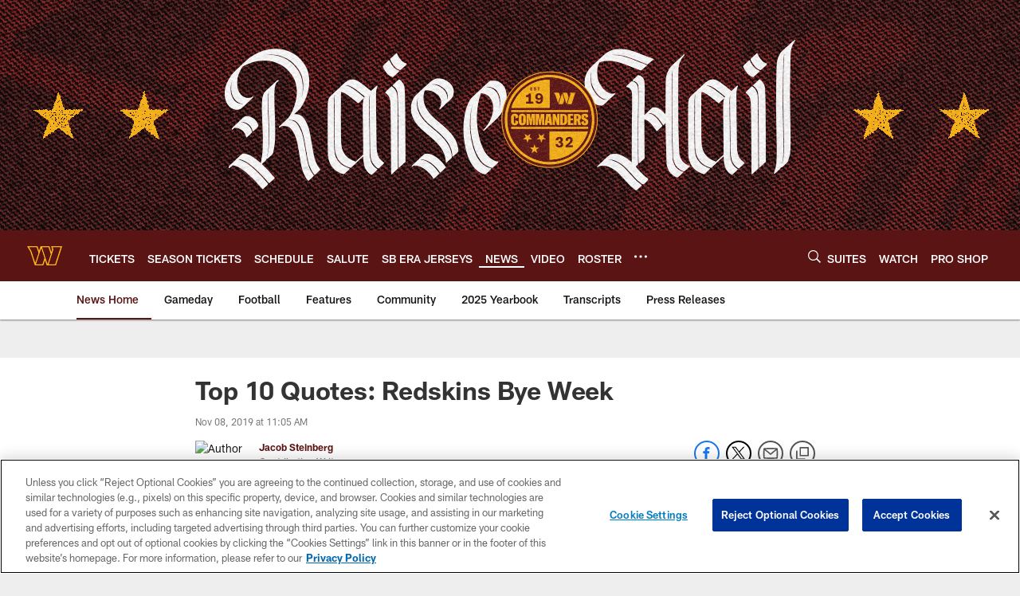

--- FILE ---
content_type: text/html; charset=utf-8
request_url: https://www.google.com/recaptcha/api2/aframe
body_size: 266
content:
<!DOCTYPE HTML><html><head><meta http-equiv="content-type" content="text/html; charset=UTF-8"></head><body><script nonce="tsp6V-k2cT3LZLS8Ch-ryQ">/** Anti-fraud and anti-abuse applications only. See google.com/recaptcha */ try{var clients={'sodar':'https://pagead2.googlesyndication.com/pagead/sodar?'};window.addEventListener("message",function(a){try{if(a.source===window.parent){var b=JSON.parse(a.data);var c=clients[b['id']];if(c){var d=document.createElement('img');d.src=c+b['params']+'&rc='+(localStorage.getItem("rc::a")?sessionStorage.getItem("rc::b"):"");window.document.body.appendChild(d);sessionStorage.setItem("rc::e",parseInt(sessionStorage.getItem("rc::e")||0)+1);localStorage.setItem("rc::h",'1763081279190');}}}catch(b){}});window.parent.postMessage("_grecaptcha_ready", "*");}catch(b){}</script></body></html>

--- FILE ---
content_type: text/javascript; charset=utf-8
request_url: https://auth-id.commanders.com/accounts.webSdkBootstrap?apiKey=4_M_I4fg86uIBnaAbv66Fw5g&pageURL=https%3A%2F%2Fwww.commanders.com%2Fnews%2Ftop-10-quotes-redskins-bye-week-x5099&sdk=js_latest&sdkBuild=18063&format=json
body_size: 421
content:
{
  "callId": "019a7fd53fef7b6ebd7099f7b926319b",
  "errorCode": 0,
  "apiVersion": 2,
  "statusCode": 200,
  "statusReason": "OK",
  "time": "2025-11-14T00:47:53.344Z",
  "hasGmid": "ver4"
}

--- FILE ---
content_type: image/svg+xml
request_url: https://static.www.nfl.com/t_q-best/league/api/clubs/logos/WAS
body_size: 703
content:
<svg width="500" height="500" viewBox="0 0 500 500" fill="none" xmlns="http://www.w3.org/2000/svg">
<g clip-path="url(#clip0_1_185)">
<path d="M334.104 124L348.808 169.082L337.868 202.583L312.329 124H197.846L177.311 186.99L156.858 124H20L62.9932 193.815L121.889 374.721H232.712L254.984 306.333L277.194 374.721H398.439L480 124H334.104ZM78.2962 186.722L49.9649 140.73H144.699L168.501 214.04L127.845 338.924L78.2962 186.722ZM220.49 358.363H139.136L205.58 154.254L246.195 279.284L220.49 358.363ZM218.774 140.73H300.169L329.121 229.653L288.382 354.827L218.774 140.73ZM386.135 358.26H304.801L366.344 169.185L357.08 140.73H456.901L386.135 358.26Z" fill="#FFB612"/>
<path d="M329.058 229.674L288.319 354.849L218.773 140.731H300.169L329.058 229.674ZM357.079 140.731L366.302 169.186L304.76 358.261H386.093L456.942 140.731H357.079ZM144.698 140.731H49.9646L78.2958 186.722L127.927 338.925L168.501 214.04L144.698 140.731ZM139.136 358.261H220.593L246.298 279.285L205.58 154.255L139.136 358.261Z" fill="#5A1414"/>
</g>
<defs>
<clipPath id="clip0_1_185">
<rect width="460" height="250.721" fill="white" transform="translate(20 124)"/>
</clipPath>
</defs>
</svg>
